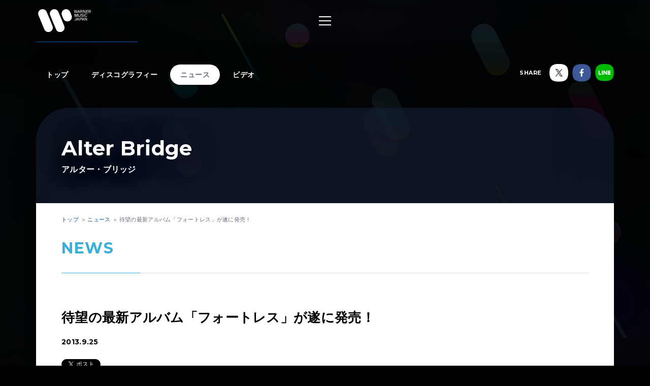

--- FILE ---
content_type: text/html; charset=utf-8
request_url: https://wmg.jp/alter-bridge/news/51791/
body_size: 6826
content:
<!DOCTYPE html><html lang="ja"><head><meta content="IE=Edge" http-equiv="X-UA-Compatible" /><!--Google Tag Manager  Add 2019.12.11--><script>(function(w,d,s,l,i){w[l]=w[l]||[];w[l].push({'gtm.start':new Date().getTime(),event:'gtm.js'});var f=d.getElementsByTagName(s)[0],j=d.createElement(s),dl=l!='dataLayer'?'&l='+l:'';j.async=true;j.src='https://www.googletagmanager.com/gtm.js?id='+i+dl;f.parentNode.insertBefore(j,f);})(window,document,'script','dataLayer','GTM-PGTDRKD');</script><!--End Google Tag Manager--><!---- Google Tag Manager ----><script>(function(w,d,s,l,i){w[l]=w[l]||[];w[l].push({'gtm.start':new Date().getTime(),event:'gtm.js'});var f=d.getElementsByTagName(s)[0],j=d.createElement(s),dl=l!='dataLayer'?'&l='+l:'';j.async=true;j.src='https://www.googletagmanager.com/gtm.js?id='+i+dl;f.parentNode.insertBefore(j,f);})(window,document,'script','dataLayer','GTM-Q9F5');</script><!---- End Google Tag Manager ----><!--OneTrust Cookies Consent Notice start  Add 2025.04.03--><script charset="UTF-8" data-document-language="true" data-domain-script="25abccbb-4295-4bf7-b1f2-a5e4793276d6" id="onetrustcdn" src="https://cdn.cookielaw.org/scripttemplates/otSDKStub.js" type="text/javascript"></script><script type="text/javascript">function OptanonWrapper() {
  var allLinks = document.querySelectorAll('a[href*="https://www.wminewmedia.com/cookies-policy/"]:not([href*="?ot="])');
  for (var i = 0; i < allLinks.length; i++) {
    let href = allLinks[i].href;
    href = href + '?ot=' + document.getElementById('onetrustcdn').getAttribute('data-domain-script') + '&url=' + window.location.hostname;
    allLinks[i].setAttribute("href", href);
    allLinks[i].setAttribute("target", "_blank");
  }
  var eOT = new Event("OneTrustGroupsUpdated");
  document.dispatchEvent(eOT);
}</script><link href="https://www.wminewmedia.com/cookies-policy/onetrust/ot.css" rel="stylesheet" type="text/css" /><!--OneTrust Cookies Consent Notice end--><meta content="noimageai, noai" name="robots" /><meta content="width=device-width" name="viewport" /><meta content="telephone=no" name="format-detection" /><meta charset="utf-8">
<title>待望の最新アルバム「フォートレス」が遂に発売！ | Alter Bridge / アルター・ブリッジ | Warner Music Japan</title>
<meta name="description" content="Alter Bridge / アルター・ブリッジの最新情報やリリース情報、ライブ・イベント情報、メディア情報などをご覧いただけます。">
<meta name="keywords" content="alter bridge / アルター・ブリッジ,アルター・ブリッヂ,最新情報,リリース情報,ライブ,イベント,メディア情報,配信情報,ワーナーミュージック・ジャパン,warner music japan">
<link rel="canonical" href="https://wmg.jp/alter-bridge/news/51791/">
<meta property="og:title" content="待望の最新アルバム「フォートレス」が遂に発売！ | Alter Bridge / アルター・ブリッジ | Warner Music Japan">
<meta property="og:description" content="Alter Bridge / アルター・ブリッジの最新情報やリリース情報、ライブ・イベント情報、メディア情報などをご覧いただけます。">
<meta property="og:type" content="article">
<meta property="og:url" content="https://wmg.jp/alter-bridge/news/51791/">
<meta property="og:image" content="https://wmg.jp/assets/img/ogimage.png">
<meta property="og:site_name" content="ワーナーミュージック・ジャパン | Warner Music Japan">
<meta property="og:locale" content="ja_JP">
<meta name="twitter:card" content="summary">
<meta name="twitter:site" content="@warnermusic_jp">
<meta name="twitter:image" content="https://wmg.jp/assets/img/twimage.png"><meta content="#2d88ef" name="msapplication-TileColor" /><meta content="/assets/img/favicons/mstile-144x144.png" name="msapplication-TileImage" /><link href="/assets/img/favicons/favicon.ico" rel="shortcut icon" type="image/vnd.microsoft.icon" /><link href="/assets/img/favicons/favicon.ico" rel="icon" type="image/vnd.microsoft.icon" /><link href="/assets/img/favicons/apple-touch-icon-57x57.png" rel="apple-touch-icon" sizes="57x57" /><link href="/assets/img/favicons/apple-touch-icon-60x60.png" rel="apple-touch-icon" sizes="60x60" /><link href="/assets/img/favicons/apple-touch-icon-72x72.png" rel="apple-touch-icon" sizes="72x72" /><link href="/assets/img/favicons/apple-touch-icon-76x76.png" rel="apple-touch-icon" sizes="76x76" /><link href="/assets/img/favicons/apple-touch-icon-114x114.png" rel="apple-touch-icon" sizes="114x114" /><link href="/assets/img/favicons/apple-touch-icon-120x120.png" rel="apple-touch-icon" sizes="120x120" /><link href="/assets/img/favicons/apple-touch-icon-144x144.png" rel="apple-touch-icon" sizes="144x144" /><link href="/assets/img/favicons/apple-touch-icon-152x152.png" rel="apple-touch-icon" sizes="152x152" /><link href="/assets/img/favicons/apple-touch-icon-180x180.png" rel="apple-touch-icon" sizes="180x180" /><link href="/assets/img/favicons/android-chrome-36x36.png" rel="icon" sizes="36x36" type="image/png" /><link href="/assets/img/favicons/android-chrome-48x48.png" rel="icon" sizes="48x48" type="image/png" /><link href="/assets/img/favicons/android-chrome-72x72.png" rel="icon" sizes="72x72" type="image/png" /><link href="/assets/img/favicons/android-chrome-96x96.png" rel="icon" sizes="96x96" type="image/png" /><link href="/assets/img/favicons/android-chrome-128x128.png" rel="icon" sizes="128x128" type="image/png" /><link href="/assets/img/favicons/android-chrome-144x144.png" rel="icon" sizes="144x144" type="image/png" /><link href="/assets/img/favicons/android-chrome-152x152.png" rel="icon" sizes="152x152" type="image/png" /><link href="/assets/img/favicons/android-chrome-192x192.png" rel="icon" sizes="192x192" type="image/png" /><link href="/assets/img/favicons/android-chrome-256x256.png" rel="icon" sizes="256x256" type="image/png" /><link href="/assets/img/favicons/android-chrome-384x384.png" rel="icon" sizes="384x384" type="image/png" /><link href="/assets/img/favicons/android-chrome-512x512.png" rel="icon" sizes="512x512" type="image/png" /><link href="/assets/img/favicons/icon-36x36.png" rel="icon" sizes="36x36" type="image/png" /><link href="/assets/img/favicons/icon-48x48.png" rel="icon" sizes="48x48" type="image/png" /><link href="/assets/img/favicons/icon-72x72.png" rel="icon" sizes="72x72" type="image/png" /><link href="/assets/img/favicons/icon-96x96.png" rel="icon" sizes="96x96" type="image/png" /><link href="/assets/img/favicons/icon-128x128.png" rel="icon" sizes="128x128" type="image/png" /><link href="/assets/img/favicons/icon-144x144.png" rel="icon" sizes="144x144" type="image/png" /><link href="/assets/img/favicons/icon-152x152.png" rel="icon" sizes="152x152" type="image/png" /><link href="/assets/img/favicons/icon-160x160.png" rel="icon" sizes="160x160" type="image/png" /><link href="/assets/img/favicons/icon-192x192.png" rel="icon" sizes="192x192" type="image/png" /><link href="/assets/img/favicons/icon-196x196.png" rel="icon" sizes="196x196" type="image/png" /><link href="/assets/img/favicons/icon-256x256.png" rel="icon" sizes="256x256" type="image/png" /><link href="/assets/img/favicons/icon-384x384.png" rel="icon" sizes="384x384" type="image/png" /><link href="/assets/img/favicons/icon-512x512.png" rel="icon" sizes="512x512" type="image/png" /><link href="/assets/img/favicons/icon-16x16.png" rel="icon" sizes="16x16" type="image/png" /><link href="/assets/img/favicons/icon-24x24.png" rel="icon" sizes="24x24" type="image/png" /><link href="/assets/img/favicons/icon-32x32.png" rel="icon" sizes="32x32" type="image/png" /><link href="https://fonts.googleapis.com/css?family=Montserrat:400,700" rel="stylesheet" /><link rel="stylesheet" media="all" href="/assets/application-2377c1218932b80bb6654ab655b76532b179d4181dc334ccc5c73ff63cf49cf3.css" /><script src="/assets/application-1e5bf4d3b518ab1edfda28bb0132db4b344d51196c32d11ed1af52a5568c7d53.js"></script><meta name="csrf-param" content="authenticity_token" />
<meta name="csrf-token" content="t1g5Zu4GTsxZofsS1AY/QgFOrreyb24LgAUfpo7AarMpMrsx8WAo+/KpzehPwr5yzjCBNgM7ulkJAs51lEOiAA==" /><script src="/common/js/ga.js" type="text/javascript"></script><style type="text/css">


</style></head><body class="-artist"><!--Google Tag Manager (noscript)  Add 2019.12.11--><noscript><iframe height="0" src="https://www.googletagmanager.com/ns.html?id=GTM-PGTDRKD" style="display:none;visibility:hidden" width="0"></iframe></noscript><!--End Google Tag Manager (noscript)--><!--Google Tag Manager (noscript)--><noscript><iframe height="0" src="https://www.googletagmanager.com/ns.html?id=GTM-Q9F5" style="display:none;visibility:hidden" width="0"></iframe></noscript><!--End Google Tag Manager (noscript)--><header class="header" role="banner"><div class="header__inner"><h1 class="header__logo"><a href="/"><img alt="ワーナーミュージック・ジャパン | Warner Music Japan" src="/assets/img/logo.svg" /></a></h1><div class="header__toggle -open"><a data-wmg-btn-open=""><span></span></a></div><nav class="header__nav nav"><div class="nav__inner"><div class="header__toggle -close"><a data-wmg-btn-close=""><span></span></a></div><p class="header__logo"><a href="/"><img alt="ワーナーミュージック・ジャパン | Warner Music Japan" src="/assets/img/logo.svg" /></a></p><div class="nav__search"><form id="searchform" name="searchform" action="/search/" accept-charset="UTF-8" method="get"><input type="text" name="q" id="keywords" placeholder="キーワード" /><button name="button" type="button" onclick="document.searchform.submit()"><i class="wmgIcon -search"></i></button></form></div><div class="nav__content"><ul class="nav__links"><li class="nav__link"><a class="-warnerblue -bg" href="/artistlist/"><span>アーティスト検索</span></a></li><li class="nav__link"><a class="-red -bg" href="/newrelease/"><span>リリース一覧</span></a></li><li class="nav__link"><a class="-purple -bg" href="/feature/"><span>特集</span></a></li></ul><div class="nav__sns"><p><span>SNS<span class="pc">で最新情報をチェック！</span></span></p><ul><li><a href="https://twitter.com/warnermusic_jp" target="_blank"><img alt="X（旧Twitter）" src="/assets/img/sns_x.png?240123" /></a></li><li><a href="https://www.instagram.com/warnermusic_jp/" target="_blank"><img alt="Instagram" src="/assets/img/sns_instagram.png" /></a></li><li><a href="https://www.tiktok.com/@warnermusic_japan" target="_blank"><img alt="TikTok" src="/assets/img/sns_tiktok.png" /></a></li><li><a href="http://www.youtube.com/warnermusicjapan" target="_blank"><img alt="YouTube" src="/assets/img/sns_youtube.png" /></a></li><li><a href="https://www.facebook.com/warnermusicjapan" target="_blank"><img alt="Facebook" src="/assets/img/sns_facebook.png" /></a></li></ul></div></div></div></nav><aside class="header__share"><ul><li><a href="https://twitter.com/warnermusic_jp" target="_blank"><img alt="X（旧Twitter）" src="/assets/img/sns_x.png?240123" /></a></li><li><a href="https://www.facebook.com/warnermusicjapan" target="_blank"><img alt="Facebook" src="/assets/img/sns_facebook.png" /></a></li></ul></aside></div></header><main class="main" role="main"><div class="section blank"></div><div class="content"><article class="artist -page -noimage"><div class="artistBg"><div></div></div><header class="artist__header"><nav class="artist__nav"><ul><li><a class="" href="/alter-bridge/">トップ</a></li><li><a class="" href="/alter-bridge/discography/">ディスコグラフィー</a></li><li><a class="-current" href="/alter-bridge/news/">ニュース</a></li><li><a class="" href="/alter-bridge/mv/">ビデオ</a></li></ul></nav><div class="artist__top"><p class="artist__name"><em>Alter Bridge</em><span>アルター・ブリッジ</span></p></div><aside class="artist__share"><p>SHARE</p><ul><li class="-twitter"><a target="_blank"><img alt="X（旧Twitter）" src="/assets/img/sns_x.png?240123" /></a></li><li class="-facebook"><a target="_blank"><img alt="Facebook" src="/assets/img/sns_facebook.png" /></a></li><li class="-line"><a target="_blank"><img alt="Line" src="/assets/img/sns_line.png" /></a></li></ul></aside></header><div class="artist__body"><div class="breadcrumbs" itemscope="" itemtype="http://schema.org/BreadcrumbList"><span itemprop="itemListElement" itemscope="itemscope" itemtype="http://schema.org/ListItem"><a itemtype="http://schema.org/Thing" itemprop="item" href="/alter-bridge/"><span itemprop="name">トップ</span></a><meta content="1" itemprop="position" /></span><span itemprop="itemListElement" itemscope="itemscope" itemtype="http://schema.org/ListItem"><a itemtype="http://schema.org/Thing" itemprop="item" href="/alter-bridge/news/"><span itemprop="name">ニュース</span></a><meta content="2" itemprop="position" /></span><span itemprop="itemListElement" itemscope="itemscope" itemtype="http://schema.org/ListItem"><a itemprop="item" itemtype="http://schema.org/Thing"><span itemprop="name">待望の最新アルバム「フォートレス」が遂に発売！</span></a><meta content="3" itemprop="position" /></span></div><div class="artistNews -detail"><section class="section"><div class="section__inner"><h2 class="section__title headingColor"><em>News</em></h2><div class="artist_news_wrap"><h1 class="news__title">待望の最新アルバム「フォートレス」が遂に発売！</h1><div class="artist_tag"><p class="artist_news_date">2013.9.25</p></div><div class="artist__body__share"><div class="-twiiter"><a class="twitter-share-button" href="https://twitter.com/share">Tweet</a></div><div class="-facebook"><div class="fb-like" data-action="like" data-layout="button_count" data-share="false" data-show-faces="false" data-size="small"></div></div><div class="-line"><div class="line-it-button" data-lang="ja" data-type="like" data-url="https://wmg.jp" style="display: none;"></div></div></div><div class="artist_news_text">Creed-スコット・スタップ ＋ マイルズ・ケネディ（SLASHのツアー・ヴォーカリスト）＝アルター・ブリッジの待望の最新アルバム「フォートレス」が遂に発売！<br> <br> フロントマン、マイルズ・ケネディはSLASHのツアー・ヴォーカリスト（SLASH FEATURING MYLES KENNEDY AND THE CONSPIRATORS）としてサマソニ＆オズフェスで来日。<br> <br> また、マーク・トレモンティ（ギター）、スコット・フィリップス（ドラムス）、ブライアン・マーシャル（ベース）は米モンスター・バンド、CREEDのメンバー。マーク・トレモンティはCREEDのメイン・ソング・ライター。</div></div><section class="artistDisco -list artistDiscoRelated"><div class="disco__list"><article class="disco__item"><div class="disco__jacket"><a href="/alter-bridge/discography/10641/"><img alt="" data-original="/packages/10641/images/pi_320x320_wpcr000015197_LLL.jpg" height="168" width="168" /></a><div class="disco__footer"><div class="disco__buy pc"><a class="-disabled" data-wmg-modal-opener="purchase" href="#purchase10641">Buy<i class="wmgIcon -plus"></i></a></div><div class="disco__trial"><button data-wmg-spotify-popup="https://open.spotify.com/embed/album/14XXkmq6rjlKTxRkelMtZx" onclick="_gaq.push([&#39;_trackEvent&#39;, &#39;Preview&#39;, &#39;Listen&#39;, &#39;/alter-bridge/news/51791_WPCR-15197&#39;, 1, true]);" type="button"><i class="wmgIcon -music"></i><span class="sp">試聴</span></button></div></div></div><div class="disco__body"><div class="disco__info"><ul class="discotags"><li class="discotags__tag -album">ALBUM</li><li class="discotags__tag -kikaku">CD</li></ul></div><div class="disco__title"><h3><a class="linkColor" href="/alter-bridge/discography/10641/">FORTRESS / フォートレス</a></h3><p class="disco__description">2013.09.25 発売 ￥2,703（税込）／WPCR-15197</p></div><section data-wmg-modal-target="" id="purchase10641"><div class="modalPurchase"><div class="modalPurchase__inner"><div class="modalPurchase__image"><img alt="" data-original="/packages/10641/images/pi_320x320_wpcr000015197_LLL.jpg" height="168" width="168" /></div><div class="modalPurchase__text"><h3 class="modalPurchase__name"><span>Alter Bridge / アルター・ブリッジ</span><em>FORTRESS / フォートレス</em></h3><ul class="discotags"><li class="discotags__tag -album">ALBUM</li><li class="discotags__tag -kikaku">CD</li></ul><p class="modalPurchase__info">2013.09.25 発売 ￥2,703（税込）／WPCR-15197</p><div class="modalPurchase__more" data-wmg-more=""><a href="#">もっと見る</a><div class="-hidden"><p>Creed-スコット・スタップ ＋ マイルズ・ケネディ（SLASHのツアー・ヴォーカリスト）＝アルター・ブリッジ！</p></div></div></div><div class="modalPurchase__retailers retailers"><section class="retailers__section -buy"><h4 class="retailers__title"><span>Buy</span><span></span></h4><div class"retailers__list"><div class="retailer -bordered"><a href="https://www.amazon.co.jp/dp/B00DP4M7EA/ref=as_li_ss_tl?pf_rd_m=AN1VRQENFRJN5&pf_rd_p=14895845-6b63-47e2-b967-96bf0ca66fcb&pd_rd_wg=9ztv0&pf_rd_r=66ZE6KD7K69YT5MBSAZQ&pf_rd_s=desktop-sx-bottom-slot&pf_rd_t=301&pd_rd_i=B00DP4M7EA&pd_rd_w=IoHsC&pf_rd_i=B00OMKTUZA&pd_rd_r=39b048ec-0e3b-4a34-b2db-b756f7e75393&ie=UTF8&qid=1535368961&sr=3&linkCode=ll1&tag=art_wmj3-22&linkId=c943c8f0cfb3e32b4070253e8e411aa9&language=ja_JP" target="_blank"><img src="/assets/img/bnr_retailer_amazon.png" alt="Amazon"></a></div><div class="retailer"><a href="http://ck.jp.ap.valuecommerce.com/servlet/referral?sid=2622717&pid=880115287&vc_url=http://tower.jp/search/item/WPCR-15197/" target="_blank"><img src="/assets/img/bnr_retailer_towerrecords.png" alt="TOWER RECORDS ONLINE"></a></div><div class="retailer -bordered"><a href="http://click.linksynergy.com/fs-bin/click?id=0MjDkhL2fM4&subid=&offerid=314039.1&type=10&tmpid=1161&RD_PARM1=http%253A%252F%252Fwww.hmv.co.jp%252Fsearch%252Fsearchresults.asp%253Fisbn%253D4943674151271" target="_blank"><img src="/assets/img/banner/buy/hmvbooks.png" alt="HMV&BOOKS online"></a></div></div></section><section class="retailers__section -download"><h4 class="retailers__title"><span>Download</span><span></span></h4><div class"retailers__list"><div class="retailer"><a href="https://itunes.apple.com/jp/album/fortress/id683494401?app=itunes&at=10l6Y8" target="_blank"><img src="/assets/img/banner/buy/itunes.png" alt="iTunes から入手"></a></div></div></section><section class="retailers__section -streaming"><h4 class="retailers__title"><span>Streaming</span><span></span></h4><div class"retailers__list"><div class="retailer"><a href="https://itunes.apple.com/jp/album/fortress/id683494401?app=music&at=10l6Y8" target="_blank"><img src="/assets/img/banner/buy/applemusic.png?211224" alt="Apple Music で聴く"></a></div><div class="retailer"><a href="https://open.spotify.com/album/14XXkmq6rjlKTxRkelMtZx" target="_blank"><img src="/assets/img/banner/buy/spotify.png" alt="Spotify"></a></div></div></section></div></div></div></section></div></article></div></section><div class="disc__backToList"><a class="linkColor" href="/alter-bridge/news/">一覧にもどる</a></div></div></section></div></div></article><div class="embeded" data-wmg-specials-src="/"><div class="specials"><div class="specials__inner"><div class="specials__logo"><img alt="ワーナーミュージック・ジャパン | Warner Music Japan" src="/assets/img/logo.svg" /></div><div class="specials__text"><p>WARNER MUSIC JAPAN SPECIALS</p></div><div class="specials__loading"><img alt="" src="/assets/img/icon_loading.png" /></div><div class="specials__toTop"><a class="-disabled" href="#__TBD__"><i class="wmgArrow -up -large"></i></a></div></div></div></div></div></main><footer class="footer" role="contentinfo"><div class="footer__inner"><div class="footer__header"><div class="footer__share"><div class="-twiiter"><a class="twitter-share-button" href="https://twitter.com/share?url=https%3A%2F%2Fwmg.jp%2F&amp;text=%E3%83%AF%E3%83%BC%E3%83%8A%E3%83%BC%E3%83%9F%E3%83%A5%E3%83%BC%E3%82%B8%E3%83%83%E3%82%AF%E3%83%BB%E3%82%B8%E3%83%A3%E3%83%91%E3%83%B3%20%7C%20Warner%20Music%20Japan">Tweet</a></div><div class="-facebook"><div class="fb-like" data-action="like" data-href="https://wmg.jp" data-layout="button_count" data-share="true" data-show-faces="false" data-size="small"></div></div><div class="-line"><div class="line-it-button" data-lang="ja" data-type="like" data-url="https://wmg.jp" style="display: none;"></div><div class="line-it-button" data-lang="ja" data-type="share-a" data-url="https://wmg.jp" style="display: none;"></div></div></div><div class="footer__logo"><a href="/"><img alt="ワーナーミュージック・ジャパン | Warner Music Japan" src="/assets/img/logo.svg" /></a></div></div><div class="footer__toTop"><a class="-disabled" href="#"><i class="wmgArrow -up -large"></i></a></div><div class="footer__info"><ul><li><a href="/corporate/company/">会社概要</a></li><li><a target="_blank" href="https://www.wminewmedia.com/privacy/jp/">プライバシーポリシー</a></li><li><a href="/corporate/terms-of-use/">利用規約</a></li><li><a href="/corporate/sitemap/">サイトマップ</a></li><li><a target="_blank" href="https://form.wmg.jp/webapp/form/20534_ujeb_37/index.do">音源等コンテンツ使用申請</a></li><li><a href="/corporate/mailmag/">メールマガジン</a></li><li><a target="_blank" href="https://sp.wmg.jp/file/WMG_Supplier_Code_Of_Conduct.pdf">サプライヤー向け行動規範</a></li><li><a href="/corporate/faq/">FAQ／お問い合わせ</a></li><li><a target="_blank" href="https://sp.wmg.jp/file/20240809_notice.pdf">【重要なお知らせ】  弊社の名前を騙る「なりすましメール」にご注意ください</a></li><li><a href="https://www.wminewmedia.com/cookies-policy/ja/?ot=25abccbb-4295-4bf7-b1f2-a5e4793276d6&amp;url=wmg.jp" target="_blank">Cookies Policy</a></li><li><a class="ot-sdk-show-settings" style="cursor:pointer">Do Not Sell Or Share My Personal Information</a></li></ul></div><div class="footer__copyright"><small>©Warner Music Japan Inc.</small></div></div></footer><div class="spotifypopup"><button class="spotifypopup__closer" type="button"><i class="wmgIcon -close"></i></button><div class="spotifypopup__inner"></div></div><div class="container_bg"></div></body></html>